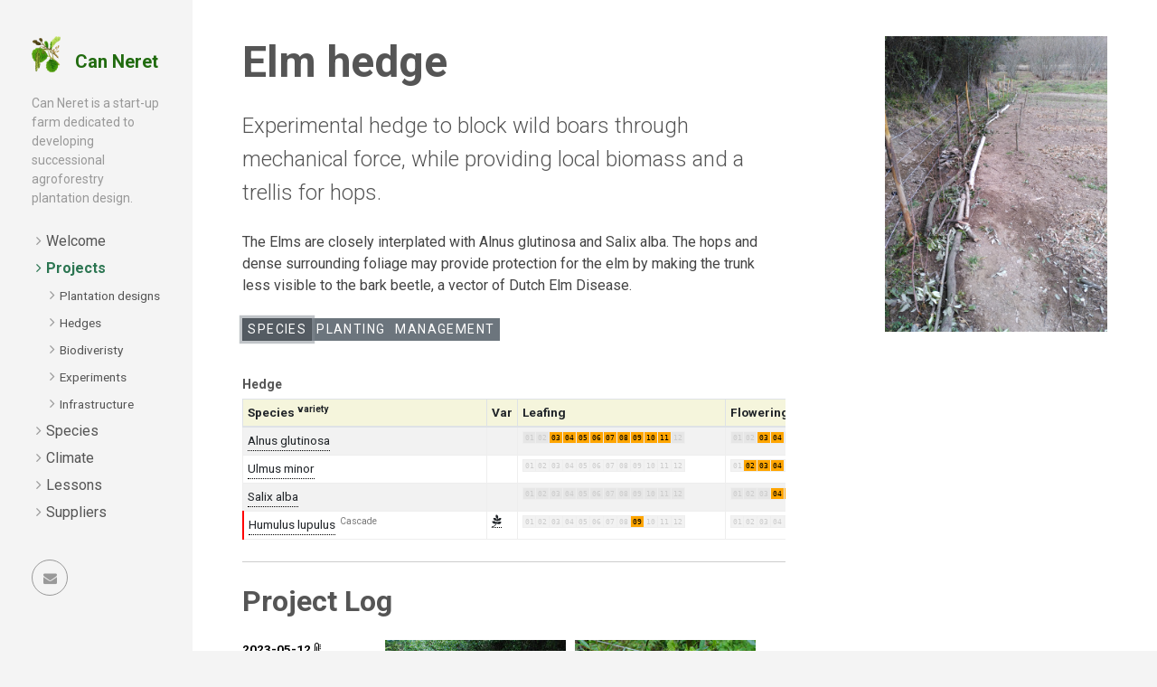

--- FILE ---
content_type: text/html; charset=UTF-8
request_url: https://canneret.org/en/projects?id=5
body_size: 6134
content:
<!DOCTYPE html PUBLIC "-//W3C//DTD HTML 4.01 Transitional//EN"
	"http://www.w3.org/TR/html4/loose.dtd">

<html xmlns="http://www.w3.org/1999/xhtml" xml:lang="en" lang="en">
<head>
	<meta name="robots" content="noindex">
	<meta name="googlebot" content="noindex">
	<meta http-equiv="Content-Type" content="text/html; charset=utf-8">
	<meta http-equiv="X-UA-Compatible" content="IE=edge">
	<meta name="viewport" content="width=device-width, initial-scale=1">
	<meta name="language" content="en">
	<meta name="description" xml:lang="en" content="">
	<script src="https://canneret.org/_altmind/js/jquery-3.6.1.min.js"></script>
	<script>var HFI = "&";</script>
	<script>var WWW = "https:\/\/canneret.org\/";</script>
	<script>var LANG = "en";</script>
	<script>var IS_MOBILE = ( /Android|webOS|iPhone|iPad|iPod|BlackBerry|IEMobile|Opera Mini/i.test(navigator.userAgent) ) ? true : false</script>
	<script src="https://canneret.org/js/auto-pages.js?v=1680548785"></script>
	<base href="https://canneret.org/">
	<link href="https://canneret.org/images/favicon.ico" rel="shortcut icon" type="image/x-icon" />
	<link rel="preconnect" href="https://fonts.googleapis.com">
	<link rel="preconnect" href="https://fonts.gstatic.com" crossorigin>
	<link href="https://fonts.googleapis.com/css2?family=Roboto:ital,wght@0,100;0,300;0,400;0,500;0,700;0,900;1,100;1,300;1,400;1,500;1,700;1,900&display=swap" rel="stylesheet">
	<link rel="stylesheet" href="https://cdn.jsdelivr.net/npm/bootstrap@4.6.2/dist/css/bootstrap.min.css" integrity="sha384-xOolHFLEh07PJGoPkLv1IbcEPTNtaed2xpHsD9ESMhqIYd0nLMwNLD69Npy4HI+N" crossorigin="anonymous">
	<script src="https://cdn.jsdelivr.net/npm/popper.js@1.16.1/dist/umd/popper.min.js" integrity="sha384-9/reFTGAW83EW2RDu2S0VKaIzap3H66lZH81PoYlFhbGU+6BZp6G7niu735Sk7lN" crossorigin="anonymous"></script>
	<script src="https://cdn.jsdelivr.net/npm/bootstrap@4.6.2/dist/js/bootstrap.min.js" integrity="sha384-+sLIOodYLS7CIrQpBjl+C7nPvqq+FbNUBDunl/OZv93DB7Ln/533i8e/mZXLi/P+" crossorigin="anonymous"></script>
	<script src="vendor/masonry-layout/masonry.pkgd.min.js"></script>
	<script src="js/jquery.highlight-5.js"></script>
	<script type="text/javascript" src="https://www.gstatic.com/charts/loader.js"></script>
	<script src="js/jquery.tablesorter.min.js"></script>
	<script src="js/ekko-lightbox.min.js"></script>
	<link rel="stylesheet" href="vendor/font-awesome/css/font-awesome.min.css">
	<link rel="stylesheet" href="https://canneret.org/css/ekko-lightbox.css?v=1680446388">
	<link rel="stylesheet" href="https://canneret.org/css/style.green.css?v=1680459291">
	<link rel="stylesheet" href="https://canneret.org/css/nrt.css?v=1685118979">
	<script src="https://canneret.org/js/common.js?v=1680389998"></script>
	<script src="https://canneret.org/js/nrt.js?v=1680548786"></script>
	<title>Can Neret - Projects - Elm hedge</title>
	<meta property="og:title" content="Elm hedge" />
	<meta name="twitter:title" content="Elm hedge" />
	<meta name="description" content="" />
	<meta property="og:description" content="&lt;p&gt;Experimental hedge to block wild boars through mechanical force, while providing local biomass and a trellis for hops.&lt;/p&gt;" />
	<meta name="twitter:description" content="&lt;p&gt;Experimental hedge to block wild boars through mechanical force, while providing local biomass and a trellis for hops.&lt;/p&gt;" />
</head>
<body>
<div id="all">
<div class="container-fluid">
<div class="row row-offcanvas row-offcanvas-left">
<div id="sidebar" class="col-md-3 col-lg-2 sidebar-offcanvas">
<div class="sidebar-content">
<h1 class="sidebar-heading"><img src="https://canneret.org/images/alnus-glutinosa.png" alt="Alnus glutinosa"><nobr>Can Neret</nobr></h1>
<p class="sidebar-p">Can Neret is a start-up farm dedicated to developing successional agroforestry plantation design.</p>
<ul class="sidebar-menu">
<li ><a href="https://canneret.org/en/home">Welcome</a>
</li>
<li class="active"><a href="https://canneret.org/en/projects">Projects</a><li class="sub-menu "><a href="https://canneret.org/en/projects?cat=3">Plantation designs</a></li><li class="sub-menu "><a href="https://canneret.org/en/projects?cat=4">Hedges</a></li><li class="sub-menu "><a href="https://canneret.org/en/projects?cat=5">Biodiveristy</a></li><li class="sub-menu "><a href="https://canneret.org/en/projects?cat=6">Experiments</a></li><li class="sub-menu "><a href="https://canneret.org/en/projects?cat=9">Infrastructure</a></li>
</li>
<li ><a href="https://canneret.org/en/species">Species</a>
</li>
<li ><a href="https://canneret.org/en/climate">Climate</a>
</li>
<li ><a href="https://canneret.org/en/lessons">Lessons</a>
</li>
<li ><a href="https://canneret.org/en/suppliers">Suppliers</a>
</li>
</ul>
<p class="social">
<a href="mailto:info@canneret.org" data-animate-hover="pulse" class="email"><i class="fa fa-envelope"></i></a>
</p>
</div>
</div>
<div class="col-md-9 col-lg-10 content-column content-column white-background">
<div class="small-navbar d-flex d-md-none">
<button type="button" data-toggle="offcanvas" class="btn btn-outline-primary"> <i class="fa fa-align-left mr-2"></i>Menu</button>
<a href="https://canneret.org/" class="small-navbar-heading"><img style="width: 120px" src="https://canneret.org/images/logo.png" alt="Can Neret logo"></a>
</div><div class="row"><div class="col-lg-8 col-md-12"><div class="content-column-content"><h1 class="">Elm hedge</h1><div class="lead"><p>Experimental hedge to block wild boars through mechanical force, while providing local biomass and a trellis for hops.</p></div><div><p><span>The Elms are closely interplated with Alnus glutinosa and Salix alba. The <span>hops</span> and dense surrounding foliage may provide protection for the elm by making the trunk less visible to the bark beetle, a vector of Dutch Elm Disease.<br /></span></p></div><div class="project-table-ctrl btn-group btn-group-toggle" data-toggle="buttons"><label class="btn btn-secondary btn-xs active"><input type="radio" name="plant-table-toggle" value="plant-table-species" autocomplete="off" checked> Species</label><label class="btn btn-secondary btn-xs"><input type="radio" name="plant-table-toggle" value="plant-table-planting" autocomplete="off"> Planting</label><label class="btn btn-secondary btn-xs"><input type="radio" name="plant-table-toggle" value="plant-table-management" autocomplete="off"> Management</label></div><div class="plant-table-container"><h6>Hedge</h6><table class="plant-table table table-striped table-sm table-bordered table-responsive" id="plant-table-species"><thead><tr><th style="width: 270px">Species <sup>variety</sup></th><th style="width: 30px">Var</th><th>Leafing</th><th>Flowering</th><th>Fruiting</th></tr></thead><tbody><tr class=""><td class="sciname "><nobr><div class="tip">Alnus glutinosa<span class="tiptext"><div class="tiptext-inner"><a href="https://pfaf.org/user/Plant.aspx?LatinName=Alnus+glutinosa" class="single-link" target="_blank">pfaf.org</a>, <a href="http://www.floracatalana.cat/flora/vasculars/taxons/VTax1643" class="single-link" target="_blank">floracatalana.cat</a>, <a href="https://en.wikipedia.org/wiki/Alnus_glutinosa" class="single-link" target="_blank">wikipedia.org</a></div></span></div></nobr></td><td></td><td><table class="calendar"><tr><td>01</td><td>02</td><td class="active">03</td><td class="active">04</td><td class="active">05</td><td class="active">06</td><td class="active">07</td><td class="active">08</td><td class="active">09</td><td class="active">10</td><td class="active">11</td><td>12</td></tr></table></td><td><table class="calendar"><tr><td>01</td><td>02</td><td class="active">03</td><td class="active">04</td><td>05</td><td>06</td><td>07</td><td>08</td><td>09</td><td>10</td><td>11</td><td>12</td></tr></table></td><td><table class="calendar"><tr><td>01</td><td>02</td><td>03</td><td>04</td><td>05</td><td>06</td><td>07</td><td>08</td><td class="active">09</td><td class="active">10</td><td class="active">11</td><td>12</td></tr></table></td></tr><tr class=""><td class="sciname "><nobr><div class="tip">Ulmus minor<span class="tiptext"><div class="tiptext-inner"><a href="https://pfaf.org/user/plant.aspx?latinname=Ulmus+glabra" class="single-link" target="_blank">pfaf.org</a>, <a href="http://www.floracatalana.cat/flora/cercador-principal?combine=Ulmus+minor" class="single-link" target="_blank">floracatalana.cat</a>, <a href="https://en.wikipedia.org/wiki/Ulmus_minor" class="single-link" target="_blank">wikipedia.org</a></div></span></div></nobr></td><td></td><td><table class="calendar"><tr><td>01</td><td>02</td><td>03</td><td>04</td><td>05</td><td>06</td><td>07</td><td>08</td><td>09</td><td>10</td><td>11</td><td>12</td></tr></table></td><td><table class="calendar"><tr><td>01</td><td class="active">02</td><td class="active">03</td><td class="active">04</td><td>05</td><td>06</td><td>07</td><td>08</td><td>09</td><td>10</td><td>11</td><td>12</td></tr></table></td><td><table class="calendar"><tr><td>01</td><td>02</td><td>03</td><td>04</td><td class="active">05</td><td class="active">06</td><td>07</td><td>08</td><td>09</td><td>10</td><td>11</td><td>12</td></tr></table></td></tr><tr class=""><td class="sciname "><nobr><div class="tip">Salix alba<span class="tiptext"><div class="tiptext-inner"><a href="https://pfaf.org/user/Plant.aspx?LatinName=Salix+alba" class="single-link" target="_blank">pfaf.org</a>, <a href="http://www.floracatalana.cat/flora/vasculars/taxons/VTax1681" class="single-link" target="_blank">floracatalana.cat</a>, <a href="https://en.wikipedia.org/wiki/Salix_alba" class="single-link" target="_blank">wikipedia.org</a></div></span></div></nobr></td><td></td><td><table class="calendar"><tr><td>01</td><td>02</td><td>03</td><td>04</td><td>05</td><td>06</td><td>07</td><td>08</td><td>09</td><td>10</td><td>11</td><td>12</td></tr></table></td><td><table class="calendar"><tr><td>01</td><td>02</td><td>03</td><td class="active">04</td><td class="active">05</td><td>06</td><td>07</td><td>08</td><td>09</td><td>10</td><td>11</td><td>12</td></tr></table></td><td><table class="calendar"><tr><td>01</td><td>02</td><td>03</td><td>04</td><td>05</td><td class="active">06</td><td>07</td><td>08</td><td>09</td><td>10</td><td>11</td><td>12</td></tr></table></td></tr><tr class=""><td class="sciname is_crop"><nobr><div class="tip">Humulus lupulus<span class="tiptext"><div class="tiptext-inner"><a href="https://pfaf.org/user/plant.aspx?latinname=Humulus+lupulus" class="single-link" target="_blank">pfaf.org</a>, <a href="http://www.floracatalana.cat/flora/vasculars/taxons/VTax1705" class="single-link" target="_blank">floracatalana.cat</a>, <a href="https://en.wikipedia.org/wiki/Humulus_lupulus" class="single-link" target="_blank">wikipedia.org</a></div></span></div><sup>Cascade</sup></nobr></td><td><div class="tip"><i class="fa fa-pagelines"></i><span class="tiptext"><div class="tiptext-inner"><strong>Cascade</strong><br>A visual characteristic of the plant is its dark green elongated cones which contain moderate to somewhat high amounts of alpha acids compared to many other hop types. The resultant aroma is of medium strength and very distinct. It has a pleasant, flowery and spicy, citrus-like quality with a slight grapefruit characteristic. The hop is good for both flavor and aroma uses. It can also be used for bittering effectively, and can be used to make any ales, and indeed is characteristic of American pale ales, such as the classic Sierra Nevada. It is also used in some lagers, for example Sam Adams &#039;
(Src:Wikipedia)</div></span></div></td><td><table class="calendar"><tr><td>01</td><td>02</td><td>03</td><td>04</td><td>05</td><td>06</td><td>07</td><td>08</td><td class="active">09</td><td>10</td><td>11</td><td>12</td></tr></table></td><td><table class="calendar"><tr><td>01</td><td>02</td><td>03</td><td>04</td><td>05</td><td class="active">06</td><td class="active">07</td><td class="active">08</td><td class="active">09</td><td>10</td><td>11</td><td>12</td></tr></table></td><td><table class="calendar"><tr><td>01</td><td>02</td><td>03</td><td>04</td><td>05</td><td>06</td><td>07</td><td>08</td><td class="active">09</td><td class="active">10</td><td>11</td><td>12</td></tr></table></td></tr></tbody></table><table class="plant-table table table-striped table-sm table-bordered table-responsive" id="plant-table-planting"><thead><tr><th style="width: 270px">Species <sup>variety</sup></th><th style="width: 30px">Tip</th><th style="width: 20px">Qty</th><th style="width: 90px">Introduction</th><th style="width: 90px">Phase-out</th><th style="width: 120px">Propagation</th><th style="width: 120px">Medium</th><th>Supplier</th></tr></thead><tbody><tr class=""><td class="sciname "><nobr><div class="tip">Alnus glutinosa<span class="tiptext"><div class="tiptext-inner"><a href="https://pfaf.org/user/Plant.aspx?LatinName=Alnus+glutinosa" class="single-link" target="_blank">pfaf.org</a>, <a href="http://www.floracatalana.cat/flora/vasculars/taxons/VTax1643" class="single-link" target="_blank">floracatalana.cat</a>, <a href="https://en.wikipedia.org/wiki/Alnus_glutinosa" class="single-link" target="_blank">wikipedia.org</a></div></span></div></nobr></td><td><div class="tip"><i class="fa fa-info-circle"></i><span class="tiptext"><div class="tiptext-inner">Alders increase the availability of soil phosphorus [<a class="" href="https://www.researchgate.net/publication/277514667_Alders_increase_soil_P_availability_in_a_Douglas-fir_plantation" target="_blank">researchgate.net</a>]<br>Alders are an important food plant for the caterpillars of many butterfly and moth species and also for small birds in winter.There are 90 insect species associated with this tree. [<a class="" href="https://pfaf.org/user/Plant.aspx?LatinName=Alnus+glutinosa" target="_blank">pfaf.org</a>]<br>&quot;Nitrogen fixation requires rare heavy-metal element molybdenum as a catalyst.&quot; ...
&quot;To fix 1 gram of nitrogen, an estimated 10-100 grams of glucose is required.&#039; Most microorganisms rarely have energy resources to produce large amounts of fixed nitrogen. Higher plants can produce excess energy through photosynthesis, but they cannot produce the necessary enzyme.&quot; [<a class="" href="https://andrewsforest.oregonstate.edu/sites/default/files/lter/pubs/pdf/pub1173.pdf" target="_blank">oregonstate.edu</a>]</div></span></div></td><td style="text-align: right">10</td><td>2022-02-13</td><td></td><td>Seed</td><td>Tray</td><td>Viver Tres Turons</td></tr><tr class=""><td class="sciname "><nobr><div class="tip">Ulmus minor<span class="tiptext"><div class="tiptext-inner"><a href="https://pfaf.org/user/plant.aspx?latinname=Ulmus+glabra" class="single-link" target="_blank">pfaf.org</a>, <a href="http://www.floracatalana.cat/flora/cercador-principal?combine=Ulmus+minor" class="single-link" target="_blank">floracatalana.cat</a>, <a href="https://en.wikipedia.org/wiki/Ulmus_minor" class="single-link" target="_blank">wikipedia.org</a></div></span></div></nobr></td><td><div class="tip"><i class="fa fa-info-circle"></i><span class="tiptext"><div class="tiptext-inner">Tap root, can grow in heavy clay soil, can grow in semi-shade. A good tree for growing grapes into. [<a class="" href="https://pfaf.org/user/plant.aspx?latinname=Ulmus+glabra" target="_blank">pfaf.org</a>]</div></span></div></td><td style="text-align: right">10</td><td>2022-02-13</td><td></td><td>Seed</td><td>Tray</td><td>Viver Tres Turons</td></tr><tr class=""><td class="sciname "><nobr><div class="tip">Salix alba<span class="tiptext"><div class="tiptext-inner"><a href="https://pfaf.org/user/Plant.aspx?LatinName=Salix+alba" class="single-link" target="_blank">pfaf.org</a>, <a href="http://www.floracatalana.cat/flora/vasculars/taxons/VTax1681" class="single-link" target="_blank">floracatalana.cat</a>, <a href="https://en.wikipedia.org/wiki/Salix_alba" class="single-link" target="_blank">wikipedia.org</a></div></span></div></nobr></td><td><div class="tip"><i class="fa fa-info-circle"></i><span class="tiptext"><div class="tiptext-inner">Populus and Salix cutting propogation: Las estacas de Populus y Salix hay que prepararlas cuando no tienen hojas, a sabia parada. Igualmente, el brote que te puedan hacer ahora no estar&aacute; lignificado y con el fr&iacute;o del invierno se puede quemar. Estas estacas enraizaran y brotaran en primavera, por lo que en invierno poco van a hacer. [Plant supplier / nursery]<br>Q__ La estaca de Populus/Salix, tiene que ser del a&ntilde;o de crecimiento o puede ser de 2/3 a&ntilde;os? Puede ser de 2/3 a&ntilde;os.
A__ Nosotros lo hacemos en alveolo forestal, por lo que utilizamos estacas delgadas, del a&ntilde;o, pero en campo es conveniente ponerlas m&aacute;s gordas para que tengan m&aacute;s reservas y aguanten el terreno.

Q__ Y se puede enterrar/clavar la estaca muy profundo, como 40-50cm o m&aacute;s? Se puede pudrir?
A__S&iacute;, se puede pudrir, sobretodo si hay agua estancada durante muchos d&iacute;as. Yo intentar&iacute;a clavarlas en febrero para que est&eacute;n el menor tiempo enterradas y sin brotar. [Plant supplier / nursery][<a class="" href="https://naturalea.eu/wp-content/uploads/2022/11/estacas_plantacion_es-2022.pdf" target="_blank">naturalea.eu</a>]<br>Cuttings directly on the ground need a wide area clearing and weed suppression, use large leaves and heavy thick mulch. [Can Neret]</div></span></div></td><td style="text-align: right">20</td><td>2022-02-13</td><td></td><td>Stem cutting</td><td>Tray</td><td>Viver Tres Turons</td></tr><tr class=""><td class="sciname is_crop"><nobr><div class="tip">Humulus lupulus<span class="tiptext"><div class="tiptext-inner"><a href="https://pfaf.org/user/plant.aspx?latinname=Humulus+lupulus" class="single-link" target="_blank">pfaf.org</a>, <a href="http://www.floracatalana.cat/flora/vasculars/taxons/VTax1705" class="single-link" target="_blank">floracatalana.cat</a>, <a href="https://en.wikipedia.org/wiki/Humulus_lupulus" class="single-link" target="_blank">wikipedia.org</a></div></span></div><sup>Cascade</sup></nobr></td><td><div class="tip"><i class="fa fa-info-circle"></i><span class="tiptext"><div class="tiptext-inner">Chickweed and mustard winter cover crop for hops.
Chapter &quot;The Safeguarding of Nitrate Accumulations&quot; [An Agricultural Testament, Albert Howard]</div></span></div></td><td style="text-align: right">4</td><td>2022-02-13</td><td></td><td>Root division</td><td>Bare-root</td><td>Viver Tres Turons</td></tr></tbody></table><table class="plant-table table table-striped table-sm table-bordered table-responsive" id="plant-table-management"><thead><tr><th style="width: 270px">Species <sup>variety</sup></th><th style="width: 30px">Fnc</th><th style="width: 80px">Strata</th><th style="width: 20px">Top</th><th style="width: 140px">Cut <sub>months</sub></th><th style="width: 20px"><abbr title="Sunlight requirements">Light</abbr></th><th style="width: 20px"><nobr><abbr title="Shadow cast density indicated by leaf size">Leaf</abbr></nobr></th><th>Functions</th></tr></thead><tbody><tr class=""><td class="sciname "><nobr><div class="tip">Alnus glutinosa<span class="tiptext"><div class="tiptext-inner"><a href="https://pfaf.org/user/Plant.aspx?LatinName=Alnus+glutinosa" class="single-link" target="_blank">pfaf.org</a>, <a href="http://www.floracatalana.cat/flora/vasculars/taxons/VTax1643" class="single-link" target="_blank">floracatalana.cat</a>, <a href="https://en.wikipedia.org/wiki/Alnus_glutinosa" class="single-link" target="_blank">wikipedia.org</a></div></span></div></nobr></td><td><div class="tip"><i class="fa fa-wrench"></i><span class="tiptext"><div class="tiptext-inner">Prune all lower branches.</div></span></div></td><td>Emergent</td><td style="text-align: right">4m</td><td> </td><td><nobr><i class="fa fa-mixcloud"></i> <i class="fa fa-sun-o" style="font-size: .6em"></i></nobr></td><td></td><td>Pioneering <strong><abbr title="Nitrogen fixing">N</abbr></strong></td></tr><tr class=""><td class="sciname "><nobr><div class="tip">Ulmus minor<span class="tiptext"><div class="tiptext-inner"><a href="https://pfaf.org/user/plant.aspx?latinname=Ulmus+glabra" class="single-link" target="_blank">pfaf.org</a>, <a href="http://www.floracatalana.cat/flora/cercador-principal?combine=Ulmus+minor" class="single-link" target="_blank">floracatalana.cat</a>, <a href="https://en.wikipedia.org/wiki/Ulmus_minor" class="single-link" target="_blank">wikipedia.org</a></div></span></div></nobr></td><td></td><td>Emergent</td><td style="text-align: right">4m</td><td>Pollard </td><td></td><td></td><td>Living fence, Living trellis</td></tr><tr class=""><td class="sciname "><nobr><div class="tip">Salix alba<span class="tiptext"><div class="tiptext-inner"><a href="https://pfaf.org/user/Plant.aspx?LatinName=Salix+alba" class="single-link" target="_blank">pfaf.org</a>, <a href="http://www.floracatalana.cat/flora/vasculars/taxons/VTax1681" class="single-link" target="_blank">floracatalana.cat</a>, <a href="https://en.wikipedia.org/wiki/Salix_alba" class="single-link" target="_blank">wikipedia.org</a></div></span></div></nobr></td><td></td><td>Canopy</td><td style="text-align: right">2m</td><td>Prune </td><td></td><td></td><td>Living fence</td></tr><tr class=""><td class="sciname is_crop"><nobr><div class="tip">Humulus lupulus<span class="tiptext"><div class="tiptext-inner"><a href="https://pfaf.org/user/plant.aspx?latinname=Humulus+lupulus" class="single-link" target="_blank">pfaf.org</a>, <a href="http://www.floracatalana.cat/flora/vasculars/taxons/VTax1705" class="single-link" target="_blank">floracatalana.cat</a>, <a href="https://en.wikipedia.org/wiki/Humulus_lupulus" class="single-link" target="_blank">wikipedia.org</a></div></span></div><sup>Cascade</sup></nobr></td><td></td><td>Climber</td><td style="text-align: right">4m</td><td> </td><td><i class="fa fa-sun-o"></i></td><td></td><td></td></tr></tbody></table></div><hr><h3>Project Log</h3><div class="row project-log-row "><div class="col-lg-3"><span class="project-log-lead"><div class="tip">2023-05-12 <i class="fa fa-thermometer-three-quarters"></i> 18/7°C, 23.7mm<span class="tiptext"><div class="tiptext-inner">Prior average high/low, total precipitation<br><strong>2023 week 19</strong> 23/11°C, 55mm<br><strong>2023 week 18</strong> 26/9°C, 16.1mm<br><strong>2023 week 17</strong> 25/11°C, 10.2mm<br><strong>2023 week 16</strong> 23/6°C, 6.8mm<br><strong>2023 week 15</strong> 22/5°C, 0.9mm</div></span></div></span> <p>Hedge used for varieties stock of Ribes spp. Follow-up east to west.</p></div><div class="col-lg-9 project-log-thbs"><a  href="https://canneret.org/_cache/683_2000x2000_0_1_0.jpg" data-toggle="lightbox" data-gallery="project_log-185"><img alt="" src="https://canneret.org/_cache/683_200x200_1_1_0.jpg" class="img-fluid"></a><a  href="https://canneret.org/_cache/690_2000x2000_0_1_0.jpg" data-toggle="lightbox" data-gallery="project_log-185"><img alt="" src="https://canneret.org/_cache/690_200x200_1_1_0.jpg" class="img-fluid"></a><a  href="https://canneret.org/_cache/684_2000x2000_0_1_0.jpg" data-toggle="lightbox" data-gallery="project_log-185"><img alt="" src="https://canneret.org/_cache/684_200x200_1_1_0.jpg" class="img-fluid"></a><a style="display: none" href="https://canneret.org/_cache/685_2000x2000_0_1_0.jpg" data-toggle="lightbox" data-gallery="project_log-185"><img alt="" src="https://canneret.org/_cache/685_200x200_1_1_0.jpg" class="img-fluid"></a><a style="display: none" href="https://canneret.org/_cache/686_2000x2000_0_1_0.jpg" data-toggle="lightbox" data-gallery="project_log-185"><img alt="" src="https://canneret.org/_cache/686_200x200_1_1_0.jpg" class="img-fluid"></a><a style="display: none" href="https://canneret.org/_cache/687_2000x2000_0_1_0.jpg" data-toggle="lightbox" data-gallery="project_log-185"><img alt="" src="https://canneret.org/_cache/687_200x200_1_1_0.jpg" class="img-fluid"></a><strong>+3</strong></div></div><div class="row project-log-row "><div class="col-lg-3"><span class="project-log-lead"><div class="tip">2023-04-26 <i class="fa fa-thermometer-three-quarters"></i> 23/11°C, 0.1mm<span class="tiptext"><div class="tiptext-inner">Prior average high/low, total precipitation<br><strong>2023 week 17</strong> 23/9°C, 0.7mm<br><strong>2023 week 16</strong> 23/6°C, 6.8mm<br><strong>2023 week 15</strong> 22/5°C, 0.9mm<br><strong>2023 week 14</strong> 20/3°C, 0mm<br><strong>2023 week 13</strong> 21/5°C, 3.6mm</div></span></div></span> <p>Planted Knautia arvensis, Scabiosa columbaria and Sanguisorba minor by willows</p></div><div class="col-lg-9 project-log-thbs"><a  href="https://canneret.org/_cache/641_2000x2000_0_1_0.jpg" data-toggle="lightbox" data-gallery="project_log-175"><img alt="" src="https://canneret.org/_cache/641_200x200_1_1_0.jpg" class="img-fluid"></a><a  href="https://canneret.org/_cache/642_2000x2000_0_1_0.jpg" data-toggle="lightbox" data-gallery="project_log-175"><img alt="" src="https://canneret.org/_cache/642_200x200_1_1_0.jpg" class="img-fluid"></a><a  href="https://canneret.org/_cache/643_2000x2000_0_1_0.jpg" data-toggle="lightbox" data-gallery="project_log-175"><img alt="" src="https://canneret.org/_cache/643_200x200_1_1_0.jpg" class="img-fluid"></a><a style="display: none" href="https://canneret.org/_cache/644_2000x2000_0_1_0.jpg" data-toggle="lightbox" data-gallery="project_log-175"><img alt="" src="https://canneret.org/_cache/644_200x200_1_1_0.jpg" class="img-fluid"></a><strong>+1</strong></div></div><div class="row project-log-row "><div class="col-lg-3"><span class="project-log-lead"><div class="tip">2022-10-26 <i class="fa fa-thermometer-three-quarters"></i> 28/10°C, 0.0mm<span class="tiptext"><div class="tiptext-inner">Prior average high/low, total precipitation<br><strong>2022 week 43</strong> 28/11°C, 0mm<br><strong>2022 week 42</strong> 27/13°C, 0.1mm<br><strong>2022 week 41</strong> 26/12°C, 0.2mm<br><strong>2022 week 40</strong> 24/12°C, 42.7mm<br><strong>2022 week 39</strong> 25/10°C, 13.9mm</div></span></div></span> <p>Follow-up</p></div><div class="col-lg-9 project-log-thbs"><a  href="https://canneret.org/_cache/575_2000x2000_0_1_0.jpg" data-toggle="lightbox" data-gallery="project_log-121"><img alt="" src="https://canneret.org/_cache/575_200x200_1_1_0.jpg" class="img-fluid"></a><a  href="https://canneret.org/_cache/576_2000x2000_0_1_0.jpg" data-toggle="lightbox" data-gallery="project_log-121"><img alt="" src="https://canneret.org/_cache/576_200x200_1_1_0.jpg" class="img-fluid"></a></div></div><div class="row project-log-row "><div class="col-lg-3"><span class="project-log-lead"><div class="tip">2022-05-30 <i class="fa fa-thermometer-three-quarters"></i> 28/12°C, 0.0mm<span class="tiptext"><div class="tiptext-inner">Prior average high/low, total precipitation<br><strong>2022 week 22</strong> 28/12°C, 0mm<br><strong>2022 week 21</strong> 27/13°C, 15.5mm<br><strong>2022 week 20</strong> 32/12°C, 0.1mm<br><strong>2022 week 19</strong> 28/11°C, 27mm<br><strong>2022 week 18</strong> 24/10°C, 6.2mm</div></span></div></span> <p>Follow-up</p></div><div class="col-lg-9 project-log-thbs"><a  href="https://canneret.org/_cache/340_2000x2000_0_1_0.jpg" data-toggle="lightbox" data-gallery="project_log-98"><img alt="" src="https://canneret.org/_cache/340_200x200_1_1_0.jpg" class="img-fluid"></a><a  href="https://canneret.org/_cache/341_2000x2000_0_1_0.jpg" data-toggle="lightbox" data-gallery="project_log-98"><img alt="" src="https://canneret.org/_cache/341_200x200_1_1_0.jpg" class="img-fluid"></a><a  href="https://canneret.org/_cache/342_2000x2000_0_1_0.jpg" data-toggle="lightbox" data-gallery="project_log-98"><img alt="" src="https://canneret.org/_cache/342_200x200_1_1_0.jpg" class="img-fluid"></a></div></div><div class="row project-log-row "><div class="col-lg-3"><span class="project-log-lead"><div class="tip">2022-05-07 <i class="fa fa-thermometer-three-quarters"></i> 27/12°C, 0.0mm<span class="tiptext"><div class="tiptext-inner">Prior average high/low, total precipitation<br><strong>2022 week 18</strong> 23/10°C, 4.2mm<br><strong>2022 week 17</strong> 23/8°C, 13mm<br><strong>2022 week 16</strong> 19/8°C, 47.8mm<br><strong>2022 week 15</strong> 21/8°C, 5.6mm<br><strong>2022 week 14</strong> 20/4°C, 12.6mm</div></span></div></span> <p>Salix alba had little root growth. Hops growing on elm.</p></div><div class="col-lg-9 project-log-thbs"><a  href="https://canneret.org/_cache/335_2000x2000_0_1_0.jpg" data-toggle="lightbox" data-gallery="project_log-94"><img alt="" src="https://canneret.org/_cache/335_200x200_1_1_0.jpg" class="img-fluid"></a><a  href="https://canneret.org/_cache/334_2000x2000_0_1_0.jpg" data-toggle="lightbox" data-gallery="project_log-94"><img alt="" src="https://canneret.org/_cache/334_200x200_1_1_0.jpg" class="img-fluid"></a></div></div><div class="row project-log-row "><div class="col-lg-3"><span class="project-log-lead"><div class="tip">2022-02-13 <i class="fa fa-thermometer-three-quarters"></i> 16/5°C, 0.0mm<span class="tiptext"><div class="tiptext-inner">Prior average high/low, total precipitation<br><strong>2022 week 06</strong> 17/1°C, 0.1mm<br><strong>2022 week 05</strong> 17/1°C, 0mm<br><strong>2022 week 04</strong> 18/-2°C, 0.1mm<br><strong>2022 week 03</strong> 14/-2°C, 0.1mm<br><strong>2022 week 02</strong> 14/-2°C, 1.4mm</div></span></div></span> <p>Initial planting</p></div><div class="col-lg-9 project-log-thbs"><a  href="https://canneret.org/_cache/277_2000x2000_0_1_0.jpg" data-toggle="lightbox" data-gallery="project_log-72"><img alt="" src="https://canneret.org/_cache/277_200x200_1_1_0.jpg" class="img-fluid"></a></div></div></div></div><div class="col-lg-4 col-md-12"><div class="content-column-content"><div class="d-none d-lg-block d-xl-block"><div class="project-main-image"><a href="https://canneret.org/_cache/64_2000x2000_0_1_0.jpg" data-toggle="lightbox" data-gallery="project-5"><img alt="" src="https://canneret.org/_cache/64_800x800_0_1_0.jpg" class="img-fluid"></a></div></div></div></div></div>
</div>
</div>
</div>
</div><div id="dialog"><span></span></div><script>$(document).ready(function() {
						if(typeof auto_pages["projects"] === "object") {
							if(typeof auto_pages["projects"]["onLoad"] === "function") { 
								auto_pages["projects"]["onLoad"]();
							} 
						}
					});</script>
</body>
</html>

--- FILE ---
content_type: text/css
request_url: https://canneret.org/css/style.green.css?v=1680459291
body_size: 5215
content:
html,
body {
  overflow-x: hidden;
  /* Prevent scroll on narrow devices */
}
.img-fluid {
  margin: 0 auto;
}
@media (max-width: 991px) {
  .text-center-mobile {
    text-align: center !important;
  }
}
a,
button {
  -webkit-transition: all 0.2s ease-out;
  -moz-transition: all 0.2s ease-out;
  transition: all 0.2s ease-out;
}
a i.fa,
button i.fa {
  margin: 0 5px;
}
.clickable {
  cursor: pointer !important;
}
.required {
  color: #2b7551;
}
.accent {
  color: #2b7551;
}
.text-uppercase {
  text-transform: uppercase;
  letter-spacing: 0.1em;
}
.list-style-none {
  list-style: none;
}
.btn-ghost {
  color: #2b7551;
  background-color: transparent;
  border-color: #2b7551;
}
.btn-ghost:hover,
.btn-ghost:focus,
.btn-ghost:active,
.btn-ghost.active,
.open .dropdown-toggle.btn-ghost {
  color: #2b7551;
  background-color: rgba(0, 0, 0, 0);
  border-color: #1b4832;
}
.btn-ghost:active,
.btn-ghost.active,
.open .dropdown-toggle.btn-ghost {
  background-image: none;
}
.btn-ghost.disabled,
.btn-ghost[disabled],
fieldset[disabled] .btn-ghost,
.btn-ghost.disabled:hover,
.btn-ghost[disabled]:hover,
fieldset[disabled] .btn-ghost:hover,
.btn-ghost.disabled:focus,
.btn-ghost[disabled]:focus,
fieldset[disabled] .btn-ghost:focus,
.btn-ghost.disabled:active,
.btn-ghost[disabled]:active,
fieldset[disabled] .btn-ghost:active,
.btn-ghost.disabled.active,
.btn-ghost[disabled].active,
fieldset[disabled] .btn-ghost.active {
  background-color: transparent;
  border-color: #2b7551;
}
.btn-ghost .badge {
  color: transparent;
  background-color: #2b7551;
}
.btn-ghost:hover,
.btn-ghost:focus,
.btn-ghost:active,
.btn-ghost.active,
.open .dropdown-toggle.btn-ghost {
  color: #fff;
  background-color: #2b7551;
  border-color: #2b7551;
}
.btn-ghost-black {
  color: #000000;
  background-color: transparent;
  border-color: #000000;
}
.btn-ghost-black:hover,
.btn-ghost-black:focus,
.btn-ghost-black:active,
.btn-ghost-black.active,
.open .dropdown-toggle.btn-ghost-black {
  color: #000000;
  background-color: rgba(0, 0, 0, 0);
  border-color: #000000;
}
.btn-ghost-black:active,
.btn-ghost-black.active,
.open .dropdown-toggle.btn-ghost-black {
  background-image: none;
}
.btn-ghost-black.disabled,
.btn-ghost-black[disabled],
fieldset[disabled] .btn-ghost-black,
.btn-ghost-black.disabled:hover,
.btn-ghost-black[disabled]:hover,
fieldset[disabled] .btn-ghost-black:hover,
.btn-ghost-black.disabled:focus,
.btn-ghost-black[disabled]:focus,
fieldset[disabled] .btn-ghost-black:focus,
.btn-ghost-black.disabled:active,
.btn-ghost-black[disabled]:active,
fieldset[disabled] .btn-ghost-black:active,
.btn-ghost-black.disabled.active,
.btn-ghost-black[disabled].active,
fieldset[disabled] .btn-ghost-black.active {
  background-color: transparent;
  border-color: #000000;
}
.btn-ghost-black .badge {
  color: transparent;
  background-color: #000000;
}
.btn-ghost-black:hover,
.btn-ghost-black:focus,
.btn-ghost-black:active,
.btn-ghost-black.active,
.open .dropdown-toggle.btn-ghost-black {
  color: #fff;
  background-color: #000;
  border-color: #000;
}
.btn-white {
  color: #ffffff;
  background-color: transparent;
  border-color: #ffffff;
}
.btn-white:hover,
.btn-white:focus,
.btn-white:active,
.btn-white.active,
.open .dropdown-toggle.btn-white {
  color: #ffffff;
  background-color: rgba(0, 0, 0, 0);
  border-color: #e0e0e0;
}
.btn-white:active,
.btn-white.active,
.open .dropdown-toggle.btn-white {
  background-image: none;
}
.btn-white.disabled,
.btn-white[disabled],
fieldset[disabled] .btn-white,
.btn-white.disabled:hover,
.btn-white[disabled]:hover,
fieldset[disabled] .btn-white:hover,
.btn-white.disabled:focus,
.btn-white[disabled]:focus,
fieldset[disabled] .btn-white:focus,
.btn-white.disabled:active,
.btn-white[disabled]:active,
fieldset[disabled] .btn-white:active,
.btn-white.disabled.active,
.btn-white[disabled].active,
fieldset[disabled] .btn-white.active {
  background-color: transparent;
  border-color: #ffffff;
}
.btn-white .badge {
  color: transparent;
  background-color: #ffffff;
}
.btn-white:hover,
.btn-white:focus,
.btn-white:active,
.btn-white.active,
.open .dropdown-toggle.btn-white {
  color: #ffffff;
  background-color: #fff;
  border-color: #fff;
}
/*

=====================
SIDEBAR + RIGHT COLUMN
=====================

*/
#sidebar {
  padding-top: 40px;
}
@media screen and (min-width: 992px) {
  .sidebar-content {
    padding-left: 20px;
    padding-right: 20px;
  }
}
.sidebar-heading {
  font-size: 20px;
  color: rgb(33, 107, 15);
}
.sidebar-heading img {
	height: 40px; 
	margin-right: 16px; 
	vertical-align: bottom
}
.sidebar-p {
  color: #999999;
  font-size: 14px;
}
.sidebar-menu {
  list-style-type: none;
  padding-left: 20px;
  margin-bottom: 40px;
}
.sidebar-menu li {
  margin-bottom: 5px;
}
.sidebar-menu li a {
  color: #555555;
}
.sidebar-menu li:before {
  font-family: 'FontAwesome';
  content: '\f105';
  margin: 0 5px 0 -15px;
  color: #999999;
}
.sidebar-menu li.active a {
  color: #2b7551;
  font-weight: bold;
}
.sidebar-menu li.active:before {
  color: #2b7551;
}
.sidebar-menu li:hover a {
  text-decoration: none;
  color: #2b7551;
}
.sidebar-menu li:hover:before {
  color: #2b7551;
}
.content-column {
  padding-top: 40px;
}
.content-column.white-background {
  background: #fff;
  min-height: 100vh;
}
.grid {
  padding-top: 5px;
  overflow-y: hidden;
}
.content-column-content {
  padding-left: 20px;
  padding-right: 20px;
  padding-bottom: 20px;
}
@media (min-width: 1200px) {
  .content-column-content {
    padding-left: 40px;
    padding-right: 40px;
  }
}
.content-column-content p.lead {
  color: #555555;
}
.content-column-content p,
.content-column-content li {
  color: #444444;
}
.content-column-content ul {
	padding-left: 20px;	
}
.content-column-content ul li {
  list-style-type: none;
}
.content-column-content ul li:before {
  font-family: 'FontAwesome';
  content: '\f105';
  margin: 0 5px 0 -15px;
  color: #2b7551;
}
.small-navbar {
  margin-bottom: 20px;
}
.small-navbar:before,
.small-navbar:after {
  content: " ";
  display: table;
}
.small-navbar:after {
  clear: both;
}
.small-navbar-heading {
  float: right;
  font-size: 18px;
  text-transform: uppercase;
  letter-spacing: 0.1em;
  margin-top: 10px;
}
.small-navbar-heading a {
  color: #000;
  text-decoration: none;
  -webkit-transition: all 0.2s ease-out;
  -moz-transition: all 0.2s ease-out;
  transition: all 0.2s ease-out;
}
.small-navbar-heading a:hover {
  border-bottom: dotted 1px #2b7551;
  color: #000;
  text-decoration: none;
}
/*

=====================
OFF-CANVAS SIDEBAR BEHAVIOUR
=====================

*/
@media screen and (max-width: 767px) {
  .row-offcanvas {
    position: relative;
    -webkit-transition: all 0.25s ease-out;
    -o-transition: all 0.25s ease-out;
    transition: all 0.25s ease-out;
    opacity: 1;
  }
  .row-offcanvas-right {
    right: 0;
  }
  .row-offcanvas-left {
    left: 0;
  }
  .row-offcanvas-right .sidebar-offcanvas {
    right: -50%;
    /* 6 columns */
  }
  .row-offcanvas-left .sidebar-offcanvas {
    left: -48%;
    /* 6 columns */
  }
  .row-offcanvas-right.active {
    right: 50%;
    /* 6 columns */
  }
  .row-offcanvas-left.active {
    left: 50%;
    /* 6 columns */
  }
  .sidebar-offcanvas {
    position: absolute;
    top: 0;
    width: 50%;
    /* 6 columns */
  }
}

/*

=====================
SOCIAL LINKS
=====================

*/
.contact-form {
  margin-bottom: 20px;
}
p.social {
  margin-top: 20px;
}
p.social a {
  margin: 0 10px 10px 0;
  color: #fff;
  display: inline-block;
  width: 40px;
  height: 40px;
  border-radius: 20px;
  line-height: 40px;
  font-size: 15px;
  text-align: center;
  vertical-align: bottom;
  border: solid 1px #999999;
  color: #999999;
  -webkit-transition: all 0.2s ease-out;
  -moz-transition: all 0.2s ease-out;
  transition: all 0.2s ease-out;
  /*
             &.facebook {background-color: #4460ae; border-color: #4460ae;}
             &.gplus {background-color: #c21f25; border-color: #c21f25;}
             &.twitter {background-color: #3cf; border-color: #3cf;}
             &.instagram {background-color: #cd4378; border-color: #cd4378;}
             &.email {background-color: #4a7f45; border-color: #4a7f45;}
             &.link {background-color: #871AFF; border-color: #871AFF;}
             */
}
p.social a:hover {
  color: #2b7551;
  border-color: #2b7551;
}
p.social a i {
  vertical-align: bottom;
  line-height: 40px;
}
p.social.social--outline a {
  background: transparent;
}
p.social.social--outline a.facebook {
  color: #4460ae;
  border-color: #4460ae;
}
p.social.social--outline a.gplus {
  color: #c21f25;
  border-color: #c21f25;
}
p.social.social--outline a.twitter {
  color: #3cf;
  border-color: #3cf;
}
p.social.social--outline a.instagram {
  color: #cd4378;
  border-color: #cd4378;
}
p.social.social--outline a.email {
  color: #4a7f45;
  border-color: #4a7f45;
}
p.social.social--outline a.link {
  color: #871AFF;
  border-color: #871AFF;
}
p.social.social--big a {
  width: 60px;
  height: 60px;
  border-radius: 30px;
  line-height: 60px;
  font-size: 25px;
}
p.social.social--big i {
  line-height: 60px;
}

.grid {
  margin-right: -15px;
  margin-left: -15px;
}
.box-masonry {
  background: #fff;
  margin-bottom: 30px;
  position: relative;
  box-shadow: 0 0 5px #ccc;
  -webkit-transition: all 0.2s ease-out;
  -moz-transition: all 0.2s ease-out;
  transition: all 0.2s ease-out;
  overflow: hidden;
  text-overflow: ellipsis;
}
.box-masonry h4 {
  font-size: 16px;
  line-height: 1.5;
  font-weight: 700;
  text-transform: uppercase;
  letter-spacing: 0.1em;
}
.box-masonry h4 a {
  color: #000;
  border-bottom: solid 1px transparent;
}
.box-masonry h4 a:hover {
  border-bottom: dotted 1px #2b7551;
  color: #000;
  text-decoration: none;
}
.box-masonry .box-masonry-text {
  padding: 15px 20px 15px;
}
.box-masonry .box-masonry-text p {
  color: #999999;
  font-size: 14px;
}
.box-masonry .box-masonry-hover-text-header {
  position: absolute;
  left: 0;
  right: 0;
  top: 0;
  padding: 15px 20px 15px;
  opacity: 0;
  -webkit-transition: all 0.2s ease-out;
  -moz-transition: all 0.2s ease-out;
  transition: all 0.2s ease-out;
  color: #555555;
}
.box-masonry .box-masonry-hover-text-header p {
  font-size: 14px;
}
.box-masonry .box-masonry-hover-text-header h4 a {
  color: #555555;
}
.box-masonry .box-masonry-hover-center {
  position: absolute;
  width: 100%;
  top: 30%;
  opacity: 0;
  padding-left: 20px;
  -webkit-transition: all 0.2s ease-out;
  -moz-transition: all 0.2s ease-out;
  transition: all 0.2s ease-out;
  text-align: center;
}
.box-masonry .box-masonry-hover-center .see-more-icon {
  color: #555555;
  font-size: 50px;
}
.box-masonry:hover {
  box-shadow: 0 0 5px #999;
}
.box-masonry:hover .box-masonry-hover-text-header {
  opacity: 1;
}
.box-masonry:hover .box-masonry-hover-center {
  opacity: 1;
}
.box-masonry:hover .box-masonry-image.with-hover-overlay:before {
  opacity: 0.8;
}
.box-masonry:hover .box-masonry-image.with-hover-icon:after {
  opacity: 0.7;
}
.box-masonry h2:last-child,
.box-masonry p:last-child {
  margin-bottom: 0;
}
.box-masonry .box-masonry-image {
  display: block;
  position: relative;
  min-height: 100px;
  background: #ccc;
}
.box-masonry .box-masonry-image.with-hover-overlay:before {
  display: block;
  position: absolute;
  content: " ";
  background: #fff;
  opacity: 0;
  width: 100%;
  height: 100%;
  left: 0;
  top: 0;
  -webkit-transition: all 0.2s ease-out;
  -moz-transition: all 0.2s ease-out;
  transition: all 0.2s ease-out;
}
.box-masonry .box-masonry-image.with-hover-icon:after {
  display: block;
  position: absolute;
  width: 100%;
  left: 0;
  top: 50%;
  -webkit-transform: translate(0, -50%);
  -ms-transform: translate(0, -50%);
  transform: translate(0, -50%);
  opacity: 0;
  -webkit-transition: all 0.2s ease-out;
  -moz-transition: all 0.2s ease-out;
  transition: all 0.2s ease-out;
  font-family: 'FontAwesome';
  content: '\f105';
  text-align: center;
  font-size: 50px;
  color: #555555;
}
.box-masonry .box-masonry-image:hover {
  text-decoration: none;
}
/*

=====================
STYLE SWITCHER FOR DEMO
=====================

*/
#style-switch-button {
  position: fixed;
  bottom: 200px;
  left: 0px;
  border-radius: 0;
  z-index: 2;
}
#style-switch {
  -webkit-box-sizing: border-box;
  -moz-box-sizing: border-box;
  box-sizing: border-box;
  width: 300px;
  padding: 20px;
  position: fixed;
  bottom: 240px;
  left: 0;
  background: #fff;
  border: solid 1px #cdcdcd;
  z-index: 2000;
}
#style-switch h4 {
  color: #555555;
}
/* ========================================= */
/* THEMING OF BOOTSTRAP COMPONENTS           */
/* ========================================= */
/* nav */
.nav {
  margin-bottom: 0;
  padding-left: 0;
  list-style: none;
}
.nav > li > a {
  padding: 10px 15px;
}
.nav > li > a:hover,
.nav > li > a:focus {
  background-color: #cdcdcd;
}
.nav > li.disabled > a {
  color: #999999;
}
.nav > li.disabled > a:hover,
.nav > li.disabled > a:focus {
  color: #999999;
}
.nav .open > a,
.nav .open > a:hover,
.nav .open > a:focus {
  background-color: #cdcdcd;
  border-color: #2b7551;
}
.nav-tabs {
  border-bottom: 1px solid #dddddd;
}
.nav-tabs > li > a {
  line-height: 1.55;
  border-radius: 0 0 0 0;
}
.nav-tabs > li > a:hover {
  border-color: #cdcdcd #cdcdcd #dddddd;
}
.nav-tabs > li.active > a,
.nav-tabs > li.active > a:hover,
.nav-tabs > li.active > a:focus {
  color: #555555;
  background-color: #f4f4f4;
  border: 1px solid #dddddd;
}
.nav-pills > li > a {
  border-radius: 0;
}
.nav-pills > li.active > a,
.nav-pills > li.active > a:hover,
.nav-pills > li.active > a:focus {
  color: #ffffff;
  background-color: #2b7551;
}
.nav-tabs-justified > li > a {
  border-radius: 0;
}
.nav-tabs-justified > .active > a,
.nav-tabs-justified > .active > a:hover,
.nav-tabs-justified > .active > a:focus {
  border: 1px solid #dddddd;
}
@media (min-width: 768px) {
  .nav-tabs-justified > li > a {
    border-bottom: 1px solid #dddddd;
    border-radius: 0 0 0 0;
  }
  .nav-tabs-justified > .active > a,
  .nav-tabs-justified > .active > a:hover,
  .nav-tabs-justified > .active > a:focus {
    border-bottom-color: #f4f4f4;
  }
}
/* navbar */
.navbar {
  font-family: "Roboto", Helvetica, Arial, sans-serif;
  min-height: 80px;
  margin-bottom: 0;
  border-top: none;
  border-bottom: none;
}
@media (min-width: 768px) {
  .navbar {
    border-radius: 0;
  }
}
.navbar-collapse {
  max-height: 340px;
  overflow-x: visible;
  padding-right: 15px;
  padding-left: 15px;
}
.navbar-collapse.in {
  overflow-y: auto;
}
@media (min-width: 768px) and (max-width: 991px) {
  .navbar-collapse {
    font-size: 14px;
  }
}
@media (min-width: 768px) {
  .navbar-collapse {
    width: auto;
    border-top: 0;
    box-shadow: none;
  }
  .navbar-collapse.collapse {
    display: block !important;
    height: auto !important;
    padding-bottom: 0;
    overflow: visible !important;
  }
  .navbar-collapse.in {
    overflow-y: visible;
  }
  .navbar-collapse.right {
    float: right;
  }
  .navbar-fixed-top .navbar-collapse,
  .navbar-static-top .navbar-collapse,
  .navbar-fixed-bottom .navbar-collapse {
    padding-left: 0;
    padding-right: 0;
  }
}
.container > .navbar-header,
.container-fluid > .navbar-header,
.container > .navbar-collapse,
.container-fluid > .navbar-collapse {
  margin-right: -15px;
  margin-left: -15px;
}
@media (min-width: 768px) {
  .container > .navbar-header,
  .container-fluid > .navbar-header,
  .container > .navbar-collapse,
  .container-fluid > .navbar-collapse {
    margin-right: 0;
    margin-left: 0;
  }
}
.navbar-brand {
  float: left;
  padding: 10px 15px;
  font-size: 20px;
  line-height: 24px;
  height: 80px;
}
.navbar-brand:hover,
.navbar-brand:focus {
  text-decoration: none;
}
@media (min-width: 768px) {
  .navbar > .container .navbar-brand,
  .navbar > .container-fluid .navbar-brand {
    margin-left: -15px;
  }
}
.navbar-toggle {
  padding: 9px 10px !important;
  margin-right: 15px;
  border-radius: 0;
}
.navbar-nav {
  margin: 14px -15px;
}
.navbar-nav > li > a {
  padding-top: 10px;
  padding-bottom: 10px;
  line-height: 24px;
}
@media (max-width: 767px) {
  .navbar-nav .open .dropdown-menu > li > a,
  .navbar-nav .open .dropdown-menu .dropdown-header {
    padding: 5px 15px 5px 25px;
  }
  .navbar-nav .open .dropdown-menu > li > a {
    line-height: 24px;
  }
  .navbar-nav .open .dropdown-menu > li > a:hover,
  .navbar-nav .open .dropdown-menu > li > a:focus {
    background-image: none;
  }
}
@media (min-width: 768px) {
  .navbar-nav {
    margin: 0 auto;
    display: table;
    table-layout: fixed;
    float: left;
  }
  .navbar-nav > li {
    float: left;
  }
  .navbar-nav > li > a {
    padding-top: 28px;
    padding-bottom: 28px;
  }
  .navbar-nav.navbar-right:last-child {
    margin-right: -15px;
  }
}
.navbar-form {
  margin-left: -15px;
  margin-right: -15px;
  padding: 10px 15px;
  border: none;
  margin-top: 21px;
  margin-bottom: 21px;
}
@media (max-width: 767px) {
  .navbar-form .form-group {
    margin-bottom: 5px;
  }
}
.navbar-btn {
  margin-top: 21px;
  margin-bottom: 21px;
}
.navbar-btn.btn-sm {
  margin-top: 23.5px;
  margin-bottom: 23.5px;
}
.navbar-btn.btn-xs {
  margin-top: 29px;
  margin-bottom: 29px;
}
.navbar-text {
  margin-top: 28px;
  margin-bottom: 28px;
}
@media (min-width: 768px) {
  .navbar-text {
    float: left;
    margin-left: 15px;
    margin-right: 15px;
  }
  .navbar-text.navbar-right:last-child {
    margin-right: 0;
  }
}
.navbar-default {
  background-color: #ffffff;
  border-bottom-color: transparent;
}
.navbar-default .navbar-brand {
  color: #6e8898;
}
.navbar-default .navbar-brand:hover,
.navbar-default .navbar-brand:focus {
  color: #586e7b;
  background-color: transparent;
}
.navbar-default .navbar-text {
  color: #777777;
}
.navbar-default .navbar-nav > li > a {
  color: #6e8898;
}
.navbar-default .navbar-nav > li > a:hover,
.navbar-default .navbar-nav > li > a:focus {
  color: #555555;
  background-color: transparent;
}
.navbar-default .navbar-nav > .active > a,
.navbar-default .navbar-nav > .active > a:hover,
.navbar-default .navbar-nav > .active > a:focus {
  color: #555555;
  background-color: transparent;
}
.navbar-default .navbar-nav > .disabled > a,
.navbar-default .navbar-nav > .disabled > a:hover,
.navbar-default .navbar-nav > .disabled > a:focus {
  color: #cccccc;
  background-color: transparent;
}
.navbar-default .navbar-toggle {
  border-color: transparent;
}
.navbar-default .navbar-toggle:hover,
.navbar-default .navbar-toggle:focus {
  background-color: transparent;
}
.navbar-default .navbar-toggle .icon-bar {
  background-color: #6e8898;
}
.navbar-default .navbar-collapse {
  border-color: transparent;
}
.navbar-default .navbar-nav > .open > a,
.navbar-default .navbar-nav > .open > a:hover,
.navbar-default .navbar-nav > .open > a:focus {
  background-color: transparent;
  color: #555555;
}
@media (max-width: 767px) {
  .navbar-default .navbar-nav .open .dropdown-menu > li > a {
    color: #6e8898;
  }
  .navbar-default .navbar-nav .open .dropdown-menu > li > a:hover,
  .navbar-default .navbar-nav .open .dropdown-menu > li > a:focus {
    color: #555555;
    background-color: transparent;
  }
  .navbar-default .navbar-nav .open .dropdown-menu > .active > a,
  .navbar-default .navbar-nav .open .dropdown-menu > .active > a:hover,
  .navbar-default .navbar-nav .open .dropdown-menu > .active > a:focus {
    color: #555555;
    background-color: transparent;
  }
  .navbar-default .navbar-nav .open .dropdown-menu > .disabled > a,
  .navbar-default .navbar-nav .open .dropdown-menu > .disabled > a:hover,
  .navbar-default .navbar-nav .open .dropdown-menu > .disabled > a:focus {
    color: #cccccc;
    background-color: transparent;
  }
}
.navbar-default .navbar-link {
  color: #6e8898;
}
.navbar-default .navbar-link:hover {
  color: #555555;
}
/* dropdowns */
.dropdown-menu {
  z-index: 1000;
  font-size: 14px;
  background-color: #ffffff;
  border: 1px solid #cccccc;
  border: 1px solid rgba(0, 0, 0, 0.15);
  border-radius: 0;
}
.dropdown-menu .divider {
  height: 1px;
  margin: 11px 0;
  overflow: hidden;
  background-color: #e5e5e5;
}
.dropdown-menu > li > a {
  line-height: 1.55;
  color: #555555;
}
.dropdown-menu > li > a:hover,
.dropdown-menu > li > a:focus {
  color: #262626;
  background-color: #f5f5f5;
}
.dropdown-menu > .active > a,
.dropdown-menu > .active > a:hover,
.dropdown-menu > .active > a:focus {
  color: #ffffff;
  background-color: #2b7551;
}
/* modal */
.modal-content {
  background-color: #ffffff;
  border: 1px solid #999999;
  border: 1px solid rgba(0, 0, 0, 0.2);
  border-radius: 0;
}
/* scaffolding */
body {
  font-family: "Roboto", Helvetica, Arial, sans-serif;
  font-size: 16px;
  line-height: 1.55;
  color: #000000;
  background-color: #f4f4f4;
}
a {
  color: #2b7551;
  text-decoration: none;
}
a:hover,
a:focus {
  color: #163d2a;
  text-decoration: underline;
}
a:focus {
  outline: thin dotted;
  outline: 5px auto -webkit-focus-ring-color;
  outline-offset: -2px;
}
.img-rounded {
  border-radius: 0;
}
hr {
  margin-top: 24px;
  margin-bottom: 24px;
  border: 0;
  border-top: 1px solid #cdcdcd;
}
.progress {
  overflow: hidden;
  height: 24px;
  margin-bottom: 24px;
  background-color: #f5f5f5;
  border-radius: 0;
  -webkit-box-shadow: inset 0 0 0 rgba(0, 0, 0, 0);
  box-shadow: inset 0 0 0 rgba(0, 0, 0, 0);
}
.progress-bar {
  float: left;
  width: 0%;
  height: 100%;
  font-size: 14px;
  line-height: 24px;
  text-align: center;
  -webkit-box-shadow: inset 0 0 0 rgba(0, 0, 0, 0);
  box-shadow: inset 0 0 0 rgba(0, 0, 0, 0);
  -webkit-transition: width 0.6s ease;
  transition: width 0.6s ease;
}
/* breadcrumbs */
.breadcrumb {
  padding: 8px 0;
  margin-bottom: 24px;
  background-color: transparent;
  border-radius: 0;
  text-align: center;
}
.breadcrumb > li + li:before {
  content: "/\00a0";
  color: #cccccc;
}
.breadcrumb > .active {
  color: #999999;
}
.breadcrumb a {
  color: #2b7551;
}
@media (max-width: 991px) {
  .breadcrumb {
    padding: 8px 0;
    text-align: center;
  }
}
/* buttons  */
.btn {
  font-weight: 400;
  font-family: "Roboto", Helvetica, Arial, sans-serif;
  padding: 6px 12px;
  font-size: 16px;
  line-height: 1.55;
  border-radius: 0;
}
.btn-primary {
  color: #ffffff;
  background-color: #2b7551;
  border-color: #2b7551;
}
.btn-primary:hover,
.btn-primary:focus,
.btn-primary:active,
.btn-primary.active,
.open .dropdown-toggle.btn-primary {
  color: #ffffff;
  background-color: #20573c;
  border-color: #1b4832;
}
.btn-primary:active,
.btn-primary.active,
.open .dropdown-toggle.btn-primary {
  background-image: none;
}
.btn-primary.disabled,
.btn-primary[disabled],
fieldset[disabled] .btn-primary,
.btn-primary.disabled:hover,
.btn-primary[disabled]:hover,
fieldset[disabled] .btn-primary:hover,
.btn-primary.disabled:focus,
.btn-primary[disabled]:focus,
fieldset[disabled] .btn-primary:focus,
.btn-primary.disabled:active,
.btn-primary[disabled]:active,
fieldset[disabled] .btn-primary:active,
.btn-primary.disabled.active,
.btn-primary[disabled].active,
fieldset[disabled] .btn-primary.active {
  background-color: #2b7551;
  border-color: #2b7551;
}
.btn-primary .badge {
  color: #2b7551;
  background-color: #ffffff;
}
.btn-transparent {
  color: #555555;
  background-color: transparent;
  border-color: #555555;
}
.btn-transparent:hover,
.btn-transparent:focus,
.btn-transparent:active,
.btn-transparent.active,
.open .dropdown-toggle.btn-transparent {
  color: #555555;
  background-color: rgba(0, 0, 0, 0);
  border-color: #373737;
}
.btn-transparent:active,
.btn-transparent.active,
.open .dropdown-toggle.btn-transparent {
  background-image: none;
}
.btn-transparent.disabled,
.btn-transparent[disabled],
fieldset[disabled] .btn-transparent,
.btn-transparent.disabled:hover,
.btn-transparent[disabled]:hover,
fieldset[disabled] .btn-transparent:hover,
.btn-transparent.disabled:focus,
.btn-transparent[disabled]:focus,
fieldset[disabled] .btn-transparent:focus,
.btn-transparent.disabled:active,
.btn-transparent[disabled]:active,
fieldset[disabled] .btn-transparent:active,
.btn-transparent.disabled.active,
.btn-transparent[disabled].active,
fieldset[disabled] .btn-transparent.active {
  background-color: transparent;
  border-color: #555555;
}
.btn-transparent .badge {
  color: transparent;
  background-color: #555555;
}
.btn-transparent:hover,
.btn-transparent:focus,
.btn-transparent:active,
.btn-transparent.active {
  background: #ffffff;
  color: #2b7551;
}
.btn-lg {
  padding: 10px 16px;
  font-size: 20px;
  line-height: 1.33;
  border-radius: 0;
}
.btn-sm {
  padding: 5px 10px;
  font-size: 14px;
  line-height: 1.5;
  border-radius: 0;
}
.btn-xs {
  padding: 1px 5px;
  font-size: 14px;
  line-height: 1.5;
  border-radius: 0;
}
/* dropdowns */
.dropdown-menu > li > a {
  padding: 8px 20px;
}
/* labels */
.label {
  font-family: "Roboto", Helvetica, Arial, sans-serif;
  font-weight: normal;
  text-transform: uppercase;
}
/* forms.less */
label {
  font-weight: normal;
  color: #555555;
  font-size: 14px;
  text-transform: uppercase;
  letter-spacing: 0.1em;
}
.form-control {
  display: block;
  width: 100%;
  height: 38px;
  padding: 6px 12px;
  font-size: 16px;
  line-height: 1.55;
  color: #555555;
  background-color: #ffffff;
  background-image: none;
  border: 1px solid #cccccc;
  border-radius: 0;
  -webkit-box-shadow: none;
  box-shadow: none;
}
.form-control::-moz-placeholder {
  color: #999999;
  opacity: 1;
}
.form-control:-ms-input-placeholder {
  color: #999999;
}
.form-control::-webkit-input-placeholder {
  color: #999999;
}
.form-control:focus {
  border-color: #2b7551;
  outline: 0;
  -webkit-box-shadow: inset 0 1px 1px rgba(0,0,0,.075), 0 0 8px rgba(43, 117, 81, 0.6);
  box-shadow: inset 0 1px 1px rgba(0,0,0,.075), 0 0 8px rgba(43, 117, 81, 0.6);
}
.form-group {
  margin-bottom: 20px;
}
/* pager*/
.pager {
  margin: 24px 0;
  border-top: solid 1px #cdcdcd;
  padding-top: 24px;
  text-transform: uppercase;
  letter-spacing: 0.1em;
  font-size: 14px;
  font-family: "Roboto", Helvetica, Arial, sans-serif;
  font-weight: bold;
}
.pager li {
  display: inline;
}
.pager li > a,
.pager li > span {
  background-color: #ffffff;
  border: 1px solid #2b7551;
  border-radius: 0;
}
.pager li > a:hover,
.pager li > a:focus {
  text-decoration: none;
  color: #fff;
  background-color: #2b7551;
}
.pager .disabled > a,
.pager .disabled > a:hover,
.pager .disabled > a:focus,
.pager .disabled > span {
  color: #999999;
  background-color: #ffffff;
  border-color: #ddd;
}
/* pagination */
.pagination {
  margin: 24px 0;
  font-family: "Roboto", Helvetica, Arial, sans-serif;
  border-radius: 0;
}
.pagination > li > a,
.pagination > li > span {
  padding: 6px 12px;
  line-height: 1.55;
  text-decoration: none;
  color: #2b7551;
  background-color: #ffffff;
  border: 1px solid #dddddd;
}
.pagination > li:first-child > a,
.pagination > li:first-child > span {
  margin-left: 0;
  border-bottom-left-radius: 0;
  border-top-left-radius: 0;
}
.pagination > li:last-child > a,
.pagination > li:last-child > span {
  border-bottom-right-radius: 0;
  border-top-right-radius: 0;
}
.pagination > li > a:hover,
.pagination > li > span:hover,
.pagination > li > a:focus,
.pagination > li > span:focus {
  color: #2b7551;
  background-color: #6fca9e;
  border-color: #dddddd;
}
.pagination > .active > a,
.pagination > .active > span,
.pagination > .active > a:hover,
.pagination > .active > span:hover,
.pagination > .active > a:focus,
.pagination > .active > span:focus {
  z-index: 2;
  color: #ffffff;
  background-color: #2b7551;
  border-color: #2b7551;
}
.pagination > .disabled > span,
.pagination > .disabled > span:hover,
.pagination > .disabled > span:focus,
.pagination > .disabled > a,
.pagination > .disabled > a:hover,
.pagination > .disabled > a:focus {
  color: #999999;
  background-color: #ffffff;
  border-color: #dddddd;
}
/* responsive utilities */
@media (max-width: 767px) {
  .text-center-xs {
    text-align: center !important;
  }
  .text-center-xs img {
    display: block;
    margin-left: auto;
    margin-right: auto;
  }
}
@media (min-width: 768px) and (max-width: 991px) {
  .text-center-sm {
    text-align: center !important;
  }
  .text-center-sm img {
    display: block;
    margin-left: auto;
    margin-right: auto;
  }
}
/* type */
h1,
h2,
h3,
h4,
h5,
h6,
.h1,
.h2,
.h3,
.h4,
.h5,
.h6 {
  font-family: "Roboto", Helvetica, Arial, sans-serif;
  font-weight: 700;
  line-height: 1.2;
  color: #555555;
}
h1,
.h1 {
  font-size: 48px;
}
h2,
.h2 {
  font-size: 38px;
}
h3,
.h3 {
  font-size: 32px;
  font-weight: 700;
}
h4,
.h4 {
  font-size: 24px;
  font-weight: 700;
}
h5,
.h5 {
  font-size: 16px;
  font-weight: 700;
}
h6,
.h6 {
  font-size: 14px;
  font-weight: 700;
}
h1,
.h1,
h2,
.h2,
h3,
.h3 {
  margin-top: 0;
  margin-bottom: 24px;
}
p {
  margin: 0 0 24px;
}
.lead {
  margin-bottom: 24px;
  font-size: 18px;
}
@media (min-width: 768px) {
  .lead {
    font-size: 24px;
  }
}
.text-small {
  font-size: 14px;
}
.text-large {
  font-size: 20px;
}
.text-italic {
  font-style: italic;
}
.text-primary {
  color: #2b7551;
}
a.text-primary:hover {
  color: #1d5037;
}
.bg-primary {
  color: #fff;
  background-color: #2b7551;
}
a.bg-primary:hover {
  background-color: #1d5037;
}
abbr[title],
abbr[data-original-title] {
  border-bottom: 1px dotted #999999;
}
blockquote {
  padding: 12px 24px;
  margin: 0 0 24px;
  font-size: 16px;
  border-left: 5px solid #2b7551;
}
blockquote footer,
blockquote small,
blockquote .small {
  display: block;
  font-size: 80%;
  line-height: 1.55;
  color: #999999;
}
blockquote footer:before,
blockquote small:before,
blockquote .small:before {
  content: '\2014 \00A0';
}
.blockquote-reverse,
blockquote.pull-right {
  border-right: 5px solid #2b7551;
}
address {
  margin-bottom: 24px;
  line-height: 1.55;
}
.panel {
  margin-bottom: 24px;
  background-color: #ffffff;
  border: 1px solid transparent;
  border-radius: 0;
  -webkit-box-shadow: 0 0 0;
  box-shadow: 0 0 0;
}
.panel-default {
  border-color: #666666;
}
.panel-default > .panel-heading {
  color: #333333;
  background-color: #ffffff;
  border-color: #666666;
}
.panel-default > .panel-heading + .panel-collapse .panel-body {
  border-top-color: #666666;
}
.panel-default > .panel-footer + .panel-collapse .panel-body {
  border-bottom-color: #666666;
}
.panel-primary {
  border-color: #2b7551;
}
.panel-primary > .panel-heading {
  color: #ffffff;
  background-color: #2b7551;
  border-color: #2b7551;
}
.panel-primary > .panel-heading + .panel-collapse .panel-body {
  border-top-color: #2b7551;
}
.panel-primary > .panel-footer + .panel-collapse .panel-body {
  border-bottom-color: #2b7551;
}
.panel-primary .panel-title {
  font-weight: 300;
}
.panel-primary .panel-title a:hover {
  color: #fff;
  text-decoration: none;
}
a.badge:hover,
a.badge:focus {
  color: #ffffff;
  text-decoration: none;
  cursor: pointer;
}
a.list-group-item.active > .badge,
.nav-pills > .active > a > .badge {
  color: #2b7551;
  background-color: #ffffff;
}
.nav-pills > li > a > .badge {
  margin-left: 3px;
}


--- FILE ---
content_type: text/css
request_url: https://canneret.org/css/nrt.css?v=1685118979
body_size: 1354
content:
.private {
	background-color: pink !important;
}

a.small-navbar-heading {
	margin-top: 0px;
}

.modal-dialog {
	width: 1600px;
	max-width: 90%;
}

.modal-body {
	padding: 0px;
}
        
div.lead p {
	color: rgb(85, 85, 85);
}

ul.sidebar-menu li.sub-menu {
	padding-left: 15px;
}

ul.sidebar-menu li.sub-menu a {
	font-size: .85em;
}

div.client-logos {
	margin-bottom: 50px;
}

div.client-logos img {
	margin-bottom: 50px !important;
}

div.client-logos img {
	float: left;
	margin: 10px 20px 20px 0px;
}

.hidden {
	display: none;
}

.plant-table-container {
	overflow-x: auto;
	padding-top: 20px; /* Allows extra space for the tooltip, along with the th and titles */
}

table { border-collapse: collapse; }
table thead tr { background-color: beige }
table td, table th { font-size: .85em; border: 1px solid #777; padding: 4px;   }

.plant-table {
	width: 995px !important;
	margin-bottom: 0px;
}

.plant-table td {
	border: 1px solid #eee;
}

.plant-table tr td.sciname {
	width: 200px;
}

.plant-table tr input[type="checkbox"] {
	margin: 0px 10px 0px 0px;
}

.plant-table tr:hover {
	background-color:  #aed6f1 !important;
}

.plant-table tr.selected {
	background-color:  #85c1e9;
}

.plant-table tr label {
	margin: 0;
	font-size: .9em;
}

.plant-table td.is_crop {
	border-left: 3px solid red;
}

.plant-table td sup {
	margin-left: 5px;
	color: #777;
}

#plant-table-species,
#plant-table-planting,
#plant-table-management {
	display: none;
}

.tablesort thead th { 
	font-size: .8em;
	padding-bottom: 7px; 
	cursor: pointer; 
	background-repeat: no-repeat; 
	background-position: center bottom; 
	background-color: rgb(214, 227, 188)
}
.tablesort thead th:hover { 
	color: #666; 
}
.tablesort thead th.tablesorter-headerAsc { 
	background-image: url(../images/asc.png); 
}
.tablesort thead th.tablesorter-headerDesc { 
	background-image: url(../images/desc.png); 
}

.tablesort-wait {
	top: 10%;
	left: 50%;
	position: fixed;
	margin-left: -100px;
	width: 200px;
	text-align: center;
	display: none;
	margin-top: -10px;
	background: #000;
	color: #FFF;
}

.calendar {
	width: 180px;
	border-collapse: collapse;
	margin: 0px;
}

.calendar td {
	font-family: monospace, monospace;
	font-size: .6em;
	text-align: center;
	margin: 0;
	padding: 0;
	width: 15px;
	color: #ccc;
}

.calendar td.active {
	background-color: orange;
	color: #000;
}

.plant-photos {
	width: auto !important;
	display: block;
	margin-left: auto;
	margin-right: auto;
}

.project-main-image {
	margin-bottom: 40px;
}

.project-table-ctrl {
	margin-bottom: 20px;
}

.project-log-row {
	margin-bottom: 20px;
}
.project-log-row p {
	margin-top: 10px;	
}

.project-log-lead {
	font-weight: bold;
	font-size: .85em;
}

.project-log-thbs img {
	margin: 0px 10px 10px 0px;
}

.lesson-separator {
	height: 10px;
}
.lesson-card:hover {
	background-color: #eeeeff;
}
.lesson-species {
	font-size: .85em;
	vertical-align: top;
}

.climate-precipitation-table td {
	text-align: right;
	width: 35px
}

.climate-precipitation-table tr:hover {
	background-color:  #aed6f1 !important;
}

.tip {
	position: relative;
	display: inline-block;
	border-bottom: 1px dotted black; /* If you want dots under the hoverable text */
}
.tip .tiptext {
	font-weight: normal;
	visibility: hidden;
	width: 300px;
	background-color: #555;
	color: #fff;
	text-align: left;
	padding: 5px;
	border-radius: 6px;
	box-shadow: 1px 1px 2px #000;
	position: absolute;
	bottom: 100%;
	left: -5px;
	margin-left: 0px;
	opacity: 0;
	text-transform: none;
}
.tip .tiptext-inner {
	z-index: 1000;
	max-height: 72px;
	padding-bottom: 6px;
	padding-right: 6px;
	overflow-y: scroll !important;
	font-size: 13px;
}
.tip .tiptext a {
	color: orange;
}
.tip .tiptext::after {
	content: "";
	position: absolute;
	top: 100%;
	left: 15px;
	margin-left: -5px;
	border-width: 5px;
	border-style: solid;
	border-color: #555 transparent transparent transparent;
}
.tip:hover .tiptext {
	visibility: visible;
	opacity: 1;
} 

#dialog {
	display: none;
	text-align: center;
	width: 100%;
	position: fixed;
	bottom: 100px;
	z-index: 99999;
}

#dialog span {
	padding: 10px;
	box-shadow: 0 0 10px #888888;
	background-color: #FFFFCC;
	border: 1px solid #CCC;
	display: inline-block;
}

.search-highlight {
	background-color: yellow;
	display: inline !important; 
}

--- FILE ---
content_type: application/javascript
request_url: https://canneret.org/js/common.js?v=1680389998
body_size: 1175
content:
var cmn = {

	saveFormElement: false,

	createCookie: function(name, value, days) {
		var expires;
		if (days) {
			var date = new Date();
			date.setTime(date.getTime() + (days * 24 * 60 * 60 * 1000));
			expires = "; expires=" + date.toGMTString();
		} else {
			expires = "";
		}
		document.cookie = escape(name) + "=" + escape(value) + expires + "; path=/";
	},

	readCookie: function(name) {
		var nameEQ = escape(name) + "=";
		var ca = document.cookie.split(';');
		for (var i = 0; i < ca.length; i++) {
			var c = ca[i];
			while (c.charAt(0) === ' ') c = c.substring(1, c.length);
			if (c.indexOf(nameEQ) === 0) return unescape(c.substring(nameEQ.length, c.length));
		}
		return null;
	},

	eraseCookie: function(name) {
		createCookie(name, "", -1);
	},
	
	post: function(controller, params, async) {
		$.ajax({
			async: async, 
			cache: false, 
			url: WWW + 'index.php?controller=' + controller + '&page-token=' + $('body').attr('data-page-token'),
			type: 'POST',
			data: params,
			success: function(data) {
				cmn.postSuccess(data);
				var $button = $('form[data-controller="' + controller + '"] button[type="submit"]');
				$button.prop('disabled', false);
				$button.find('img').remove();
			}
		});
	},
	
	postSuccess: function(data) {
		if(typeof data.message === 'string' && data.message.length > 0) {
			cmn.message(data.message, data.success);
		}
		if(data.callback.length > 0) {
			window['cmn'][data.callback](data.params);
		}
		if(data.redirect.length > 0) {
			cmn.redirect(data.redirect);
		}		
	},
	
	message: function(message, success) {
		if(typeof message === 'string' && message.length > 0) {
			if($('#form-result').length > 0) {
				var alert = new Array;
				alert[0] = 'alert-warning';
				alert[1] = 'alert-success';
				$('#form-result').html(message).removeClass('alert alert-success alert-warning').addClass('alert ' + alert[success]);
			} else {
				$('#dialog').stop().show().fadeIn(0);
				$('#dialog span').html(message);
				setTimeout(function() {
					$('#dialog').fadeOut(1500);
				}, (2000 + message.length * 40));
			}
		}
	},

	redirect: function(url) {
		window.open(url, '_self');
	},
	
	getParameterByName: function(name) {
	    url = window.location.href;
	    name = name.replace(/[\[\]]/g, "\\$&");
	    var regex = new RegExp("[?&]" + name + "(=([^&#]*)|&|#|$)"),
	        results = regex.exec(url);
	    if (!results) return null;
	    if (!results[2]) return '';
	    return decodeURIComponent(results[2].replace(/\+/g, " "));
	},
	
	urlParam: function(key) {
		return cmn.getParameterByName(key);
	},

	/*iframeReady: function($iframe) {
		var $body = $($iframe).contents().text();
		if($body.length > 0) {
			cmn.postSuccess( $.parseJSON( $body ) );
		}
	},
	
	updateProfilePicture: function(path) {
		$('#profile-image').attr('src', path);
	},*/
	
	saveForm: function($form, async){
		cmn.post($form.attr('data-controller'), $form.serialize(), async);
		cmn.saveFormElement = false;
	},
	
}


$( document ).ready(function(){

});


--- FILE ---
content_type: application/javascript
request_url: https://canneret.org/js/nrt.js?v=1680548786
body_size: 284
content:
var nrt = {
}

$(document).ready(function() {

	$('[data-toggle="offcanvas"]').click(function () {
		$('.row-offcanvas').toggleClass('active')
	});

	$(document).on('click', '[data-toggle="lightbox"]', function(event) {
		event.preventDefault();
		$(this).ekkoLightbox({
			'wrapping': false
		});
    });

	$('.grid').masonry({
		itemSelector: '.masonry-item',
		columnWidth: 0
    });
	
    
	/*$.tablesorter.addParser({
		id: 'fancyNumber',
		is: function(s) { return false;	},
		format: function(s) {
			s = s.replace('$', '');
			s = s.replace('£', '');
			s = s.replace(/,/g, '');
			s = s.replace(' ', '');
			s = s.replace('kgs', '');
			s = s.replace('kg', '');
			return $.tablesorter.formatFloat(s);
		},
		type: 'numeric'
	});*/
});

--- FILE ---
content_type: application/javascript
request_url: https://canneret.org/js/auto-pages.js?v=1680548785
body_size: 363
content:
var auto_pages = {

	'species': {
		
		onLoad: function() {
			function plantList() {
				var data = $("#plant-filters").serialize();
				$.ajax({
		            type: "POST",
		            url: "req/plant-list.php",
		            cache: false,
		            data: data,
		            success: function(result) {
		            	$("#plant-list").html(result);
		            }
		        });
			}			
			$('#plant-filters :input').on('input', function(){
				plantList();
			});
			plantList();
		}
		
	},

	'lessons': {
		
		onLoad: function() {
			function resourceLessons() {
				var data = $("#lesson-filters").serialize();
				$.ajax({
		            type: "POST",
		            url: "req/lesson-list.php",
		            cache: false,
		            data: data,
		            success: function(result) {
		            	$("#lesson-list").html(result);
						if($('input[name="lesson-text"]').val().length > 0) {
							$("#lesson-list").highlight( $('input[name="lesson-text"]').val() );	
						}
		            }
		        });
			}		
			$('#lesson-filters :input').on('input', function(event){
				event.preventDefault();
				resourceLessons();
			});
			resourceLessons();
		}
		
	},
	
	'projects': {
		
		onLoad: function() {		
			$('input[name="plant-table-toggle"]').on('click', function(){
				$('table.plant-table').hide();
				$('table#' + $(this).val()).show();
			});
			$('input[name="plant-table-toggle"][value="plant-table-species"]').click();
		}
		
	}

};
